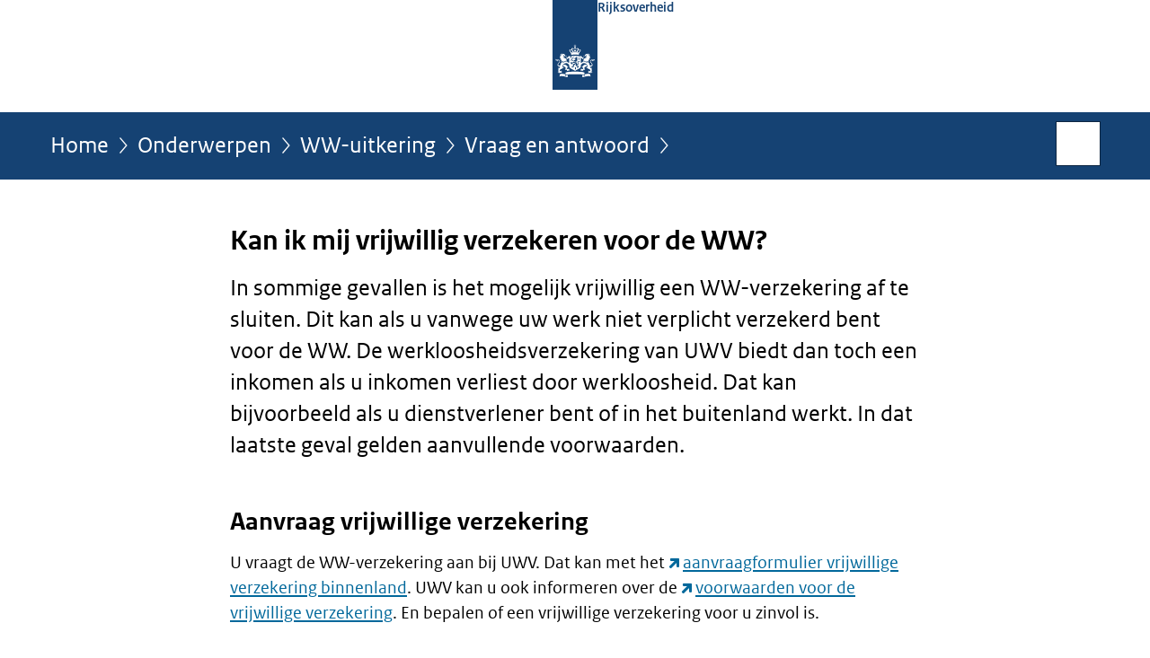

--- FILE ---
content_type: text/html;charset=UTF-8
request_url: https://www.rijksoverheid.nl/onderwerpen/ww-uitkering/vraag-en-antwoord/kan-ik-mij-vrijwillig-verzekeren-voor-de-ww
body_size: 4331
content:
<!doctype html>

<html class="no-js" xml:lang="nl-NL" lang="nl-NL">
    <!-- Version: 2025.16.2 -->
<head>
  <meta charset="UTF-8"/>
  <meta name="description" content="U kunt een vrijwillige verzekering voor de WW afsluiten als u geen arbeidsovereenkomst heeft of in het buitenland gaat werken."/>
<meta name="DCTERMS.description" content="U kunt een vrijwillige verzekering voor de WW afsluiten als u geen arbeidsovereenkomst heeft of in het buitenland gaat werken."/>
<meta property="og:image" content="https://www.rijksoverheid.nl/binaries/small/content/gallery/rijksoverheid/channel-afbeeldingen/logos/facebook.png"/>
<title>Kan ik mij vrijwillig verzekeren voor de WW? | Rijksoverheid.nl</title>
<meta name="DCTERMS.title" content="Kan ik mij vrijwillig verzekeren voor de WW? - Rijksoverheid.nl"/>
<meta property="og:title" content="Kan ik mij vrijwillig verzekeren voor de WW?"/>
<meta property="og:description" content="In sommige gevallen is het mogelijk vrijwillig een WW-verzekering af te sluiten. Dit kan als u vanwege uw werk niet verplicht verzekerd bent voor de WW. De werkloosheidsverzekering van UWV biedt dan toch een inkomen als u inkomen verliest door werkloosheid. Dat kan bijvoorbeeld als u dienstverlener bent of in het buitenland werkt. In dat laatste geval gelden aanvullende voorwaarden."/>
<meta property="og:type" content="website"/>
<meta property="og:url" content="onderwerpen/ww-uitkering/vraag-en-antwoord/kan-ik-mij-vrijwillig-verzekeren-voor-de-ww"/>
<link rel="canonical" href="https://www.rijksoverheid.nl/onderwerpen/ww-uitkering/vraag-en-antwoord/kan-ik-mij-vrijwillig-verzekeren-voor-de-ww"/>
<meta name="viewport" content="width=device-width, initial-scale=1"/>
<meta name="DCTERMS.language" title="XSD.language" content="nl-NL"/>
      <meta name="DCTERMS.creator" title="RIJKSOVERHEID.Organisatie" content="Ministerie van Algemene Zaken"/>
      <meta name="DCTERMS.identifier" title="XSD.anyURI" content="https://www.rijksoverheid.nl/onderwerpen/ww-uitkering/vraag-en-antwoord/kan-ik-mij-vrijwillig-verzekeren-voor-de-ww"/>

    <meta name="DCTERMS.available" title="DCTERMS.Period" content="start=2022-03-14;"/>
    <meta name="DCTERMS.modified" title="XSD.dateTime" content="2025-11-04T10:28"/>
    <meta name="DCTERMS.issued" title="XSD.dateTime" content="2022-03-14T11:56"/>
    <meta name="DCTERMS.spatial" title="OVERHEID.Koninkrijksdeel" content="Nederland"/>
        <meta name="DCTERMS.publisher" title="RIJKSOVERHEID.Organisatie" content="Ministerie van Algemene Zaken"/>
    <meta name="DCTERMS.rights" content="CC0 1.0 Universal"/>
    <meta name="DCTERMS.rightsHolder" title="RIJKSOVERHEID.Organisatie" content="Ministerie van Algemene Zaken"/>
      <!--<meta name="OVERHEID.authority" title="RIJKSOVERHEID.Organisatie" content="Ministerie van Sociale Zaken en Werkgelegenheid"/>-->
      <meta name="DCTERMS.subject" content="WW-uitkering"/>
    <meta name="DCTERMS.type" title="RIJKSOVERHEID.Informatietype" content="onderwerp"/>

    <script nonce="Y2VlZDQ4YzhlNmViNDQ0NWEyNmNiYjI0NWE4NzhjY2Q=">
          window.dataLayer = window.dataLayer || [];
          window.dataLayer.push({
            "page_type": "Vraag en antwoord",
            "ftg_type": "call to action pagina",
            "subjects": "WW-uitkering",
            "country": "Nederland",
            "issued": "",
            "last_published": "2025-11-04T10:28:31.063+01:00",
            "update": "2022-03-14T11:56:00.000+01:00",
            "publisher": "Ministerie van Sociale Zaken en Werkgelegenheid",
            "language": "nl-NL",
            "uuid": "739476d7-d9c5-4dda-bed8-c6644c9bbe05",
            "search_category": "",
            "search_keyword": "",
            "search_count": ""
          });
        </script>
      <link rel="shortcut icon" href="/binaries/content/assets/rijksoverheid/iconen/favicon.ico" type="image/x-icon"/>
<link rel="icon" sizes="192x192" href="/binaries/content/assets/rijksoverheid/iconen/touch-icon.png"/>
<link rel="apple-touch-icon" href="/binaries/content/assets/rijksoverheid/iconen/apple-touch-icon.png"/>
<link rel="stylesheet" href="/webfiles/1750011834072/presentation/responsive.css" type="text/css" media="all"/>
<link rel="preload" href="/webfiles/1750011834072/presentation/responsive.css" as="style" >

<link rel="stylesheet" href="/webfiles/1750011834072/presentation/themes/logoblauw.css" type="text/css" media="all"/>
    <link rel="preload" href="/binaries/content/gallery/rijksoverheid/channel-afbeeldingen/logos/beeldmerk-rijksoverheid-desktop.svg" as="image">
<link rel="preload" href="/webfiles/1750011834072/behaviour/core.js" as="script">

</head>

<body id="government" data-scriptpath="/webfiles/1750011834072/behaviour"
      
        class="portalclass"
      
        data-showsurveybar="true"
        data-surveybody="Help mee {sitenaam} te verbeteren." data-surveyaccept="vul de enquete in" data-surveydecline="Nee, bedankt." data-linktrackingtimer="500" data-hartbeattrackingtimer="0" data-word-counter="true" data-visit-timer="true" 
data-scroll-depth-dim-id="1"
data-scroll-depth-marks="0;25;50;75;100"
data-cookieinfourl="cookies" data-cookiebody="{sitenaam} gebruikt cookies om het gebruik van de website te analyseren en het gebruiksgemak te verbeteren. Lees meer over" data-cookieurltext="cookies" data-stats="publisher:szw;subject:ww-uitkering|;type:faq;uuid:739476d7-d9c5-4dda-bed8-c6644c9bbe05;pagetype:vraag en antwoord;ftgtype:transactiestap" 
>
<script nonce="Y2VlZDQ4YzhlNmViNDQ0NWEyNmNiYjI0NWE4NzhjY2Q=">
          (function(window, document, dataLayerName, id) {
            window[dataLayerName]=window[dataLayerName]||[],window[dataLayerName].push({start:(new Date).getTime(),event:"stg.start"});var scripts=document.getElementsByTagName('script')[0],tags=document.createElement('script');
            function stgCreateCookie(a,b,c){var d="";if(c){var e=new Date;e.setTime(e.getTime()+24*c*60*60*1e3),d="; expires="+e.toUTCString()}document.cookie=a+"="+b+d+"; path=/"}
            var isStgDebug=(window.location.href.match("stg_debug")||document.cookie.match("stg_debug"))&&!window.location.href.match("stg_disable_debug");stgCreateCookie("stg_debug",isStgDebug?1:"",isStgDebug?14:-1);
            var qP=[];dataLayerName!=="dataLayer"&&qP.push("data_layer_name="+dataLayerName),isStgDebug&&qP.push("stg_debug");var qPString=qP.length>0?("?"+qP.join("&")):"";
            tags.async=!0,tags.src="//statistiek.rijksoverheid.nl/containers/"+id+".js"+qPString,scripts.parentNode.insertBefore(tags,scripts);
            !function(a,n,i){a[n]=a[n]||{};for(var c=0;c<i.length;c++)!function(i){a[n][i]=a[n][i]||{},a[n][i].api=a[n][i].api||function(){var a=[].slice.call(arguments,0);"string"==typeof a[0]&&window[dataLayerName].push({event:n+"."+i+":"+a[0],parameters:[].slice.call(arguments,1)})}}(i[c])}(window,"ppms",["tm","cm"]);
          })(window, document, 'dataLayer', 'bf9c05f0-c13f-4e22-80c7-e603d39fc616');
        </script><noscript><iframe src="//statistiek.rijksoverheid.nl/containers/bf9c05f0-c13f-4e22-80c7-e603d39fc616/noscript.html" height="0" width="0" style="display:none;visibility:hidden"></iframe></noscript>
      <div id="mainwrapper">
  <header>

  <div class="skiplinks">
    <a href="#content-wrapper">Ga direct naar inhoud</a>
  </div>

  <div class="logo">
  <div class="logo__wrapper">
    <a href="/" class="logo__link">
          <figure class="logo__figure">
  <img src="/binaries/content/gallery/rijksoverheid/channel-afbeeldingen/logos/beeldmerk-rijksoverheid-desktop.svg" data-fallback="/binaries/content/gallery/rijksoverheid/channel-afbeeldingen/logos/beeldmerk-rijksoverheid-mobiel.svg" alt="Logo Rijksoverheid – Naar de homepage van rijksoverheid.nl" id="logotype"/>
  <figcaption class="logo__text">
    <span class="logo__sender">Rijksoverheid</span>
    </figcaption>
</figure>
</a>
      </div>
</div>
</header>
<div id="navBar">
  <div class="wrapper">
    <nav class="breadCrumbNav" aria-labelledby="breadCrumbNavLabel">
  <span class="assistive" id="breadCrumbNavLabel">U bevindt zich hier:</span>
  <a href="/">Home</a>
      <a href="/onderwerpen">Onderwerpen</a>
      <a href="/onderwerpen/ww-uitkering">WW-uitkering</a>
      <a href="/onderwerpen/ww-uitkering/vraag-en-antwoord">Vraag en antwoord</a>
      <span class="assistive" aria-current="page">Kan ik mij vrijwillig verzekeren voor de WW?</span>
          </nav>
<div id="searchForm" role="search" class="searchForm" data-search-closed="Open zoekveld" data-search-opened="Start zoeken">
  <form novalidate method="get" action="/zoeken" id="search-form" data-clearcontent="Invoer wissen">
    <label for="search-keyword">Zoeken binnen Rijksoverheid.nl</label>
    <input type="text" id="search-keyword" class="searchInput" name="trefwoord"
      title="Typ hier uw zoektermen" placeholder="Zoeken" />
    <button id="search-submit" class="searchSubmit" name="search-submit" type="submit" 
        title="Start zoeken">
      Zoek</button>
  </form>
</div>
</div>
</div><main id="content-wrapper" tabindex="-1">
  
  <div class="wrapper">
    <div class="article content">
  <h1 class="faq">
      Kan ik mij vrijwillig verzekeren voor de WW?</h1>
<div class="intro"><p>In sommige gevallen is het mogelijk vrijwillig een WW-verzekering af te sluiten. Dit kan als u vanwege uw werk niet verplicht verzekerd bent voor de WW. De werkloosheidsverzekering van UWV biedt dan toch een inkomen als u inkomen verliest door werkloosheid. Dat kan bijvoorbeeld als u dienstverlener bent of in het buitenland werkt. In dat laatste geval gelden aanvullende voorwaarden.</p></div>
<h2>Aanvraag vrijwillige verzekering</h2>
        <p>U vraagt de WW-verzekering aan bij UWV. Dat kan met het <a href="https://www.uwv.nl/nl/verzekeren/vrijwillige-verzekering/verzekering-zw-wia-wao-ww" class="external" aria-label="aanvraagformulier vrijwillige verzekering binnenland (opent externe website)">aanvraagformulier vrijwillige verzekering binnenland</a>. UWV kan u ook informeren over de <a href="https://www.uwv.nl/nl/verzekeren/vrijwillige-verzekering/voorwaarden-verzekering" class="external" aria-label="voorwaarden voor de vrijwillige verzekering (opent externe website)">voorwaarden voor de vrijwillige verzekering</a>. En bepalen of een vrijwillige verzekering voor u zinvol is.</p>

<p>Vanaf uw AOW-leeftijd kunt u geen vrijwillige verzekering meer afsluiten.</p></div>
<div class="fullWidthSection">
  </div><aside>

  <div class="brick linkBlock">
    <h2>Zie ook</h2>

    <ul>
  <li>
  <a href="https://www.uwv.nl/particulieren/verzekeren/index.aspx" class="external "
        
          aria-label="Vrijwillig verzekeren (opent externe website)"
        
      >
        Vrijwillig verzekeren</a>


      <span class="meta">UWV</span>
      </li>
<li>
  <a href="/contact/contactgids/uitvoeringsinstituut-werknemersverzekeringen-uwv" class="publication">
            Uitvoeringsinstituut Werknemersverzekeringen (UWV)</a>
        <span class="meta">
              Contactgegevens</span>
          </li>
<li>
  <a href="/onderwerpen/ww-uitkering/vraag-en-antwoord/hoe-lang-heb-ik-recht-op-een-ww-uitkering" class="faq">
            Hoe lang heb ik recht op een WW-uitkering?</a>
        <span class="meta">
              Vraag en antwoord</span>
          </li>
<li>
  <a href="/onderwerpen/ww-uitkering/vraag-en-antwoord/hoe-kan-ik-de-hoogte-van-mijn-ww-uitkering-berekenen" class="faq">
            Hoe kan ik de hoogte van mijn WW-uitkering berekenen?</a>
        <span class="meta">
              Vraag en antwoord</span>
          </li>
</ul></div>
<div class="brick banner">
    <a href="/contact/informatie-rijksoverheid">
      <svg xmlns="http://www.w3.org/2000/svg" xmlns:xlink="http://www.w3.org/1999/xlink" id="banner1400" style="enable-background:new 0 0 208 121;" version="1.1" viewBox="0 0 208 121" x="0px" xml:space="preserve" y="0px">
    <rect class="st0" height="121" width="208"/>
    <text class="st1 st2 st3" transform="matrix(1 0 0 1 63.4326 29.5)">Vragen?</text>
    <text class="st5 st6" transform="matrix(1 0 0 1 42.7334 54.75)">Bel Informatie</text>
    <text class="st5 st6" transform="matrix(1 0 0 1 43.1113 77)">Rijksoverheid:</text>
    <text class="st1 st2 st4" transform="matrix(1 0 0 1 69.5903 109.5)">1400</text>
</svg></a>
  </div>
<div class="brick belongsTo">
    <h2>Verantwoordelijk</h2>
    <ul>
      <li><a href="/ministeries/ministerie-van-sociale-zaken-en-werkgelegenheid">Ministerie van Sociale Zaken en Werkgelegenheid</a></li>
          </ul>
  </div>
</aside><div id="follow-up">
    <div class="block">
      </div>
  </div>
</div>
  
</main>
<footer class="site-footer">
  <div class="wrapper">

    <div class="payoff">
          <span>De Rijksoverheid. Voor Nederland</span>
        </div>

      <div class="column">
    <h2>Service</h2>
    <ul>

    <li >
        <a href="/contact">Contact</a>
      </li>
    <li >
        <a href="/abonneren">Abonneren</a>
      </li>
    <li >
        <a href="/rss">RSS</a>
      </li>
    <li >
        <a href="/vacatures">Vacatures</a>
      </li>
    <li >
        <a href="/sitemap">Sitemap</a>
      </li>
    <li >
        <a href="/help">Help</a>
      </li>
    <li >
        <a href="/archief">Archief</a>
      </li>
    </ul>
</div>
<div class="column">
    <h2>Over deze site</h2>
    <ul>

    <li >
        <a href="/over-rijksoverheid-nl">Over Rijksoverheid.nl</a>
      </li>
    <li >
        <a href="/copyright">Copyright</a>
      </li>
    <li >
        <a href="/privacy">Privacy</a>
      </li>
    <li >
        <a href="/cookies">Cookies</a>
      </li>
    <li >
        <a href="/toegankelijkheid">Toegankelijkheid</a>
      </li>
    <li >
        <a href="/opendata">Open data</a>
      </li>
    <li >
        <a href="/kwetsbaarheid-melden">Kwetsbaarheid melden</a>
      </li>
    </ul>
</div>
</div>

  <nav class="languages" aria-labelledby="languageMenuLabel">
    <div class="languages__wrapper">
      <p id="languageMenuLabel" class="languages__label">Deze website in andere talen:</p>
  <ul class="languages__list">
    <li class="languages__list-item selected">
         Nederlands</li>
    <li class="languages__list-item ">
         <a href="https://www.government.nl" class="languages__link" lang="en">English</a>
            </li>
    <li class="languages__list-item ">
         <a href="https://www.gobiernodireino.nl/" class="languages__link" lang="pap">Papiamento</a>
            </li>
    <li class="languages__list-item ">
         <a href="https://www.gobiernudireino.nl/" class="languages__link" lang="pap">Papiamentu</a>
            </li>
    <li class="languages__list-item ">
         <a href="https://www.rijksoverheid.nl/onderwerpen/overheidscommunicatie/nederlandse-gebarentaal" class="languages__link">Nederlandse Gebarentaal</a>
            </li>
    </ul>
</div>
  </nav>
</footer>
</div>

<!--[if (gt IE 10)|!(IE)]><!-->
<script src="/webfiles/1750011834072/behaviour/core.js"></script>
<!--<![endif]-->

<script src="/binaries/content/assets/rijksoverheid/behaviour/rop-page-feedback.min-20230526.js"></script>
</body>
</html>
